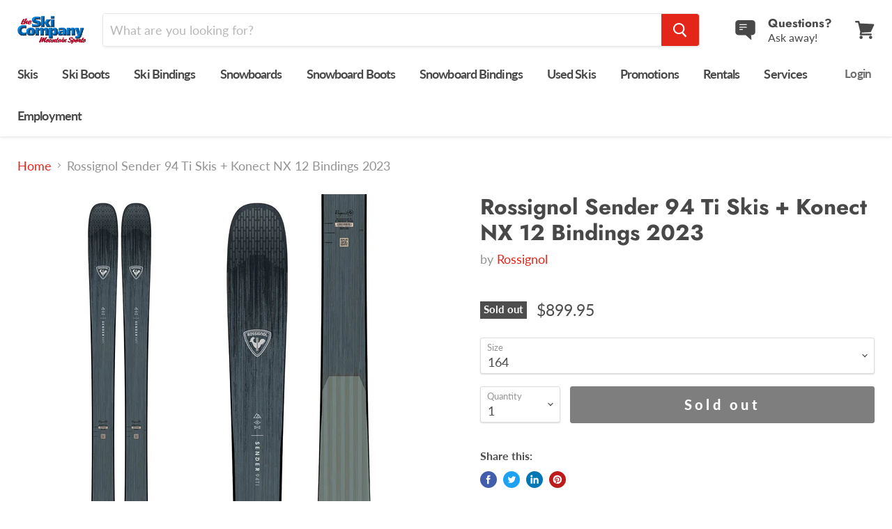

--- FILE ---
content_type: text/html; charset=utf-8
request_url: https://shop.skicompany.com/collections/all/products/rossignol-sender-94-ti-skis-konect-nx-12-bindings-2023?view=_recently-viewed
body_size: 1312
content:

































<li
  class="productgrid--item  imagestyle--cropped-small        product-recently-viewed-card  show-actions--mobile"
  data-product-item
  data-product-quickshop-url="/products/rossignol-sender-94-ti-skis-konect-nx-12-bindings-2023"
  data-quickshop-hash="41ab42d9c32fc3b91e873e1695945f1d25b6c2d7c3a041a368164f6aa85e1191"
  
    data-recently-viewed-card
  
>
  <div class="productitem" data-product-item-content>
    <div class="product-recently-viewed-card-time" data-product-handle="rossignol-sender-94-ti-skis-konect-nx-12-bindings-2023">
      <button
        class="product-recently-viewed-card-remove"
        aria-label="close"
        data-remove-recently-viewed
      >
        <svg
  aria-hidden="true"
  focusable="false"
  role="presentation"
  width="10"
  height="10"
  viewBox="0 0 10 10"
  xmlns="http://www.w3.org/2000/svg"
>
  <path d="M6.08785659,5 L9.77469752,1.31315906 L8.68684094,0.225302476 L5,3.91214341 L1.31315906,0.225302476 L0.225302476,1.31315906 L3.91214341,5 L0.225302476,8.68684094 L1.31315906,9.77469752 L5,6.08785659 L8.68684094,9.77469752 L9.77469752,8.68684094 L6.08785659,5 Z"></path>
</svg>
      </button>
    </div>
    <a
      class="productitem--image-link"
      href="/products/rossignol-sender-94-ti-skis-konect-nx-12-bindings-2023"
      tabindex="-1"
      data-product-page-link
    >
      <figure class="productitem--image" data-product-item-image>
        
          
          

  
    <noscript data-rimg-noscript>
      <img
        
          src="//shop.skicompany.com/cdn/shop/products/rossignol-sender-94-ti-skis-2023_512x512.png?v=1655916331"
        

        alt=""
        data-rimg="noscript"
        srcset="//shop.skicompany.com/cdn/shop/products/rossignol-sender-94-ti-skis-2023_512x512.png?v=1655916331 1x, //shop.skicompany.com/cdn/shop/products/rossignol-sender-94-ti-skis-2023_1024x1024.png?v=1655916331 2x, //shop.skicompany.com/cdn/shop/products/rossignol-sender-94-ti-skis-2023_1495x1495.png?v=1655916331 2.92x"
        class="productitem--image-primary"
        
        
      >
    </noscript>
  

  <img
    
      src="//shop.skicompany.com/cdn/shop/products/rossignol-sender-94-ti-skis-2023_512x512.png?v=1655916331"
    
    alt=""

    
      data-rimg="lazy"
      data-rimg-scale="1"
      data-rimg-template="//shop.skicompany.com/cdn/shop/products/rossignol-sender-94-ti-skis-2023_{size}.png?v=1655916331"
      data-rimg-max="1500x1500"
      data-rimg-crop=""
      
      srcset="data:image/svg+xml;utf8,<svg%20xmlns='http://www.w3.org/2000/svg'%20width='512'%20height='512'></svg>"
    

    class="productitem--image-primary"
    
    
  >



  <div data-rimg-canvas></div>


        

        
<span class="productitem--badge badge--soldout">
    Sold out
  </span>
      </figure>
    </a><div class="productitem--info">
      

      

      <h2 class="productitem--title">
        <a href="/products/rossignol-sender-94-ti-skis-konect-nx-12-bindings-2023" data-product-page-link>
          Rossignol Sender 94 Ti Skis + Konect NX 12 Bindings 2023
        </a>
      </h2>

      
        <span class="productitem--vendor">
          <a href="/collections/vendors?q=Rossignol" title="Rossignol">Rossignol</a>
        </span>
      

      
        
<div class="productitem--price ">
  <div
    class="price--compare-at "
    data-price-compare-at
  >
  </div>

  <div class="price--main" data-price>
      
      <span class="money">
        $899.95
      </span>
    
  </div>

  
  
  
  

  <div
    class="
      product--unit-price
      hidden
    "
    data-unit-price
  >
    <span class="product--total-quantity" data-total-quantity></span> | <span class="product--unit-price-amount money" data-unit-price-amount></span> / <span class="product--unit-price-measure" data-unit-price-measure></span>
  </div></div>


      

      

      
        <div class="productitem--description">
          <p>The Rossignol Sender 94 Ti Skis offer a mix of titanal infused stability and a stiffer flex while still being nimble and easy to maneuver. Ideal fo...</p>

          
            <a
              href="/products/rossignol-sender-94-ti-skis-konect-nx-12-bindings-2023"
              class="productitem--link"
              data-product-page-link
            >
              View full details
            </a>
          
        </div>
      
    </div>

    
  </div>

  
    <script type="application/json" data-quick-buy-settings>
      {
        "cart_redirection": false,
        "money_format": "${{amount}}"
      }
    </script>
  
</li>

